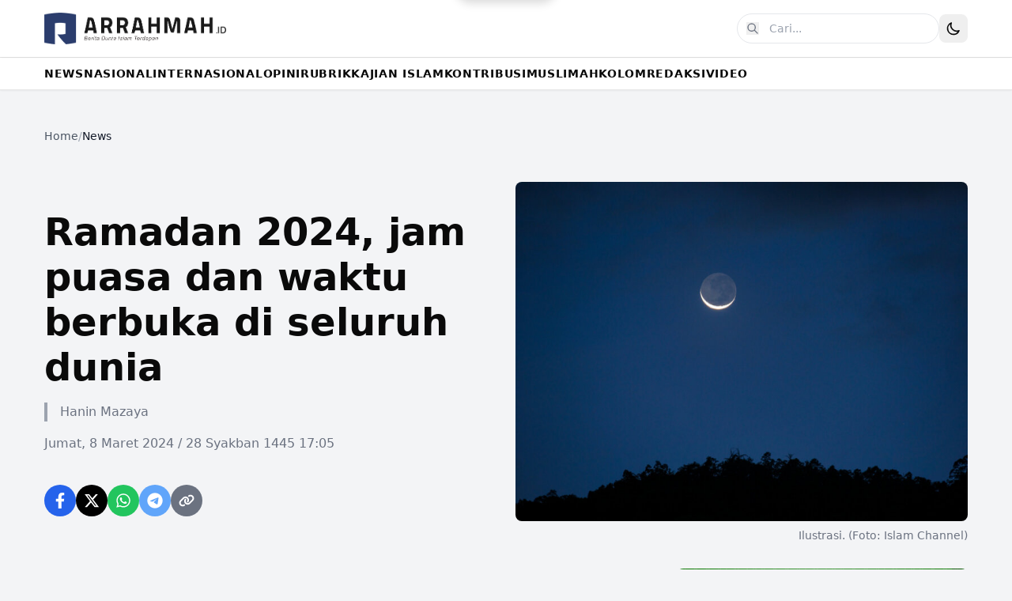

--- FILE ---
content_type: text/javascript
request_url: https://www.arrahmah.id/_astro/page.BrtTna5W.js
body_size: -250
content:
import{i}from"./index.D5YbVHrq.js";import"./client.B9YBqyHK.js";i();
